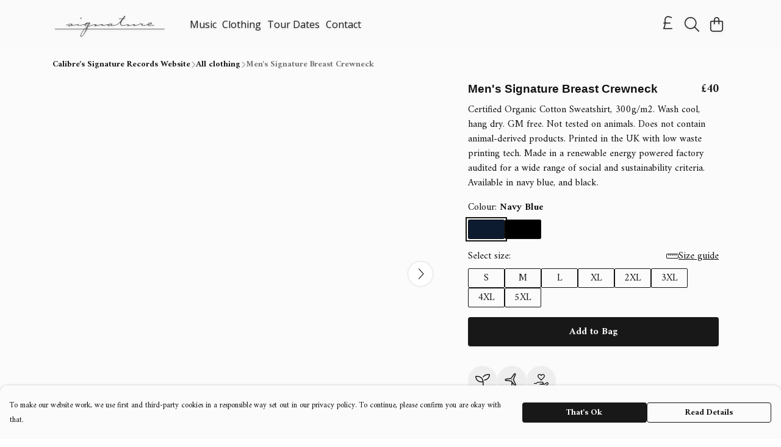

--- FILE ---
content_type: text/html
request_url: https://calibresignature.com/product/mens-signature-breast-crewneck/
body_size: 3186
content:
<!DOCTYPE html>
<html lang="en">
  <head>
    <meta charset="UTF-8">
    <meta name="viewport" content="width=device-width, initial-scale=1.0">
    <link id="apple-touch-icon" rel="apple-touch-icon" href="#">
    <script type="module" crossorigin="" src="/assets/index.b004c765.js"></script>
    <link rel="modulepreload" crossorigin="" href="/assets/vue.bccf2447.js">
    <link rel="modulepreload" crossorigin="" href="/assets/sentry.13e8e62e.js">
    <link rel="stylesheet" href="/assets/index.dca9b00c.css">
  <link rel="manifest" href="/manifest.webmanifest"><title>Men's Signature Breast Crewneck</title><link crossorigin="" href="https://fonts.gstatic.com" rel="preconnect"><link href="https://images.teemill.com" rel="preconnect"><link as="fetch" href="https://calibresignature.com/omnis/v3/frontend/248504/getStoreCoreData/json/" rel="preload"><link as="fetch" href="/omnis/v3/division/248504/products/mens-signature-breast-crewneck/" rel="preload"><link as="fetch" href="/omnis/v3/division/248504/products/mens-signature-breast-crewneck/stock/" rel="preload"><link fetchpriority="high" as="image" imagesizes="(max-width: 768px) 100vw, 1080px" imagesrcset="https://images.podos.io/hagtvd3wbloqpxb2z9m9r0ok3fgpa54wdzfby7v56smyx3xi.png.webp?w=640&h=640&v=2 640w, https://images.podos.io/hagtvd3wbloqpxb2z9m9r0ok3fgpa54wdzfby7v56smyx3xi.png.webp?w=1080&h=1080&v=2 1080w" href="https://images.podos.io/hagtvd3wbloqpxb2z9m9r0ok3fgpa54wdzfby7v56smyx3xi.png.webp?w=1080&h=1080&v=2" rel="preload"><link data-vue-meta="1" href="https://calibresignature.com/product/mens-signature-breast-crewneck/" rel="canonical"><link rel="modulepreload" crossorigin="" href="/assets/ProductPage.a08b7c1f.js"><link rel="preload" as="style" href="/assets/ProductPage.d578e97d.css"><link rel="modulepreload" crossorigin="" href="/assets/index.cf8d9f27.js"><link rel="modulepreload" crossorigin="" href="/assets/AddToCartPopup.ca4bfa98.js"><link rel="modulepreload" crossorigin="" href="/assets/faCheck.058fbfd3.js"><link rel="modulepreload" crossorigin="" href="/assets/ProductReviewPopup.vue_vue_type_script_setup_true_lang.21fd2886.js"><link rel="modulepreload" crossorigin="" href="/assets/index.6843de5e.js"><link rel="modulepreload" crossorigin="" href="/assets/faImages.bb326bf1.js"><link rel="modulepreload" crossorigin="" href="/assets/SizeChartPopup.df60ac7a.js"><link rel="preload" as="style" href="/assets/SizeChartPopup.92291e53.css"><link rel="modulepreload" crossorigin="" href="/assets/startCase.898593a0.js"><link rel="modulepreload" crossorigin="" href="/assets/faThumbsUp.cd1c0eda.js"><link rel="modulepreload" crossorigin="" href="/assets/faTruckFast.a5b04e70.js"><link rel="modulepreload" crossorigin="" href="/assets/faTruckFast.dbc889a3.js"><link rel="modulepreload" crossorigin="" href="/assets/faClock.6c7285c7.js"><link rel="modulepreload" crossorigin="" href="/assets/faRulerHorizontal.92c8d2b8.js"><link rel="modulepreload" crossorigin="" href="/assets/faPaintbrush.b325bfb4.js"><link rel="modulepreload" crossorigin="" href="/assets/ProductStock.0609ff50.js"><link rel="preload" as="style" href="/assets/ProductStock.e62963f7.css"><link rel="modulepreload" crossorigin="" href="/assets/faInfoCircle.cde08931.js"><link rel="modulepreload" crossorigin="" href="/assets/EcoIcons.73f8d24e.js"><link rel="modulepreload" crossorigin="" href="/assets/faSync.62ad4b25.js"><link rel="modulepreload" crossorigin="" href="/assets/faComment.204ac276.js"><link rel="modulepreload" crossorigin="" href="/assets/faChevronUp.04cb1333.js"><link rel="modulepreload" crossorigin="" href="/assets/ProductImageCarousel.8702e98c.js"><link rel="preload" as="style" href="/assets/ProductImageCarousel.04a3cc9e.css"><link rel="modulepreload" crossorigin="" href="/assets/faMicrochipAi.5660f26c.js"><link rel="modulepreload" crossorigin="" href="/assets/store.55f76591.js"><link rel="modulepreload" crossorigin="" href="/assets/logger.e623d9e8.js"><link rel="modulepreload" crossorigin="" href="/assets/productProvider.21d74806.js"><link rel="modulepreload" crossorigin="" href="/assets/confirm-leave-mixin.5750823c.js"><script>window.division_key = '248504';</script><meta data-vue-meta="1" vmid="author" content="Men's Signature Breast Crewneck" name="author"><meta data-vue-meta="1" vmid="url" content="https://calibresignature.com/product/mens-signature-breast-crewneck/" name="url"><meta data-vue-meta="1" vmid="description" content="Certified Organic Cotton Sweatshirt, 300g/m2. Wash cool, hang dry. GM free. Not tested on animals. Does not contain animal-derived products. Printed i..." name="description"><meta data-vue-meta="1" vmid="og:type" content="website" property="og:type"><meta data-vue-meta="1" vmid="og:url" content="https://calibresignature.com/product/mens-signature-breast-crewneck/" property="og:url"><meta data-vue-meta="1" vmid="og:title" content="Men's Signature Breast Crewneck" property="og:title"><meta data-vue-meta="1" vmid="og:description" content="Certified Organic Cotton Sweatshirt, 300g/m2. Wash cool, hang dry. GM free. Not tested on animals. Does not contain animal-derived products. Printed i..." property="og:description"><meta data-vue-meta="1" vmid="og:image" content="https://images.podos.io/hagtvd3wbloqpxb2z9m9r0ok3fgpa54wdzfby7v56smyx3xi.png" property="og:image"><meta vmid="og:site_name" content="Calibre Signature Store" property="og:site_name"><meta data-vue-meta="1" vmid="twitter:card" content="photo" property="twitter:card"><meta data-vue-meta="1" vmid="twitter:description" content="Certified Organic Cotton Sweatshirt, 300g/m2. Wash cool, hang dry. GM free. Not tested on animals. Does not contain animal-derived products. Printed i..." property="twitter:description"><meta data-vue-meta="1" vmid="twitter:title" content="Men's Signature Breast Crewneck" property="twitter:title"><meta data-vue-meta="1" vmid="twitter:image" content="https://images.podos.io/hagtvd3wbloqpxb2z9m9r0ok3fgpa54wdzfby7v56smyx3xi.png" property="twitter:image"><meta vmid="apple-mobile-web-app-capable" content="yes" property="apple-mobile-web-app-capable"><meta vmid="apple-mobile-web-app-status-bar-style" content="black" property="apple-mobile-web-app-status-bar-style"><meta vmid="apple-mobile-web-app-title" content="Calibre Signature Store" property="apple-mobile-web-app-title"><style>@font-face {
  font-family: "Open Sans Fallback: Arial";
  src: local('Arial');
  ascent-override: 101.1768%;
  descent-override: 27.7323%;
  size-adjust: 105.6416%;
}
@font-face {
  font-family: "Open Sans Fallback: Roboto";
  src: local('Roboto');
  ascent-override: 101.2887%;
  descent-override: 27.763%;
  size-adjust: 105.5249%;
}@font-face {
  font-family: "Arimo Fallback: Arial";
  src: local('Arial');
  ascent-override: 90.5273%;
  descent-override: 21.1914%;
  line-gap-override: 3.2715%;
}
@font-face {
  font-family: "Arimo Fallback: Roboto";
  src: local('Roboto');
  ascent-override: 90.6275%;
  descent-override: 21.2148%;
  line-gap-override: 3.2751%;
  size-adjust: 99.8895%;
}@font-face {
  font-family: "Amiri Fallback: Times New Roman";
  src: local('Times New Roman');
  ascent-override: 112.0923%;
  descent-override: 63.2265%;
  size-adjust: 100.2745%;
}
@font-face {
  font-family: "Amiri Fallback: Roboto";
  src: local('Roboto');
  ascent-override: 123.8627%;
  descent-override: 69.8656%;
  size-adjust: 90.7456%;
}</style></head>

  <body>
    <div id="app"></div>
    
  <noscript><iframe src="https://www.googletagmanager.com/ns.html?id=GTM-MH6RJHM" height="0" width="0" style="display:none;visibility:hidden"></iframe></noscript><noscript>This site relies on JavaScript to do awesome things, please enable it in your browser</noscript></body>
  <script>
    (() => {
      /**
       * Disable the default browser prompt for PWA installation
       * @see https://developer.mozilla.org/en-US/docs/Web/API/BeforeInstallPromptEvent
       */
      window.addEventListener('beforeinstallprompt', event => {
        event.preventDefault();
      });

      var activeWorker = navigator.serviceWorker?.controller;
      var appVersion = window.localStorage.getItem('appVersion');
      var validVersion = 'v1';

      if (!activeWorker) {
        window.localStorage.setItem('appVersion', validVersion);

        return;
      }

      if (!appVersion || appVersion !== validVersion) {
        window.localStorage.setItem('appVersion', validVersion);

        if (navigator.serviceWorker) {
          navigator.serviceWorker
            .getRegistrations()
            .then(function (registrations) {
              var promises = [];

              registrations.forEach(registration => {
                promises.push(registration.unregister());
              });

              if (window.caches) {
                caches.keys().then(cachedFiles => {
                  cachedFiles.forEach(cache => {
                    promises.push(caches.delete(cache));
                  });
                });
              }

              Promise.all(promises).then(function () {
                console.log('Reload Window: Index');
                window.location.reload();
              });
            });
        }
      }
    })();
  </script>
</html>


--- FILE ---
content_type: text/javascript
request_url: https://calibresignature.com/assets/ProductReviewPopup.vue_vue_type_script_setup_true_lang.21fd2886.js
body_size: 1510
content:
import{p as q,r as v,e as A,ab as B,J as a,t as _,R as x,Q as o,O as b,Z as E,P as s,u as p,M as F,z as I}from"./vue.bccf2447.js";import{F as N}from"./index.6843de5e.js";import{v as U,cf as Y,ae as D,h as J,ab as f,o as L}from"./index.b004c765.js";import{f as M}from"./faImages.bb326bf1.js";const O={class:"mb-4 max-w-sm"},K=q({__name:"ProductReviewPopup",props:{product:null,maxAttachments:{default:4},customerHash:null},emits:["close","submitted"],setup(l,{emit:g}){const d=l,y=v([{text:"5 Stars",value:"5"},{text:"4 Stars",value:"4"},{text:"3 Stars",value:"3"},{text:"2 Stars",value:"2"},{text:"1 Star",value:"1"}]),e=A({rating:void 0,name:void 0,email:void 0,review:void 0,images:void 0}),k=B(),r=v(!1),m=v(),S=()=>{var i;r.value||!((i=m.value)!=null&&i.recaptcha)||(k.getters["forms/product-review/isValid"]?(r.value=!0,m.value.recaptcha.ifHuman(t=>{D.post(J("/omnis/v3/frontend/product/submitProductReview/"),{productId:d.product.id,rating:e.rating,customerHash:d.customerHash,name:e.name,email:e.email,message:e.review,images:e.images,v3captchaToken:t.v3Token,v2captchaToken:t.v2Token}).success(()=>{f("Thank you for your review"),g("submitted",{product:d.product,review:e}),h(),L.close("share-review-popup")}).oops().validation().finally(()=>{var u,c;(c=(u=m.value)==null?void 0:u.recaptcha)==null||c.reload(),r.value=!1})}).ifBot(()=>{r.value=!1})):f("Please fill out the review form"))},C=({name:i,value:t})=>{e[i]=t},R=()=>{f.error("Sorry, we currently only support the upload of jpg, jpeg and png images.")},h=()=>{e.rating=void 0,e.name=void 0,e.email=void 0,e.review=void 0,e.images=void 0},T=()=>{h(),g("close")};return(i,t)=>{const u=a("tml-image"),c=a("tml-placeholder"),V=a("tml-sortable-list"),z=a("tml-uploader"),H=a("tml-button"),P=a("tml-new-popup");return _(),x(P,{name:"share-review-popup",title:"Love it?",layout:"standard",size:"normal",height:"auto",fill:!1,"disable-route-changes":"",onClose:T},{content:o(()=>[b("p",O," Tell us how you feel about your "+E(l.product.name)+". ",1),s(p(N),{name:"product-review",value:e,fields:{rating:{type:"dropdown",options:y.value,rules:{required:!0}},name:{type:"text",label:"Your name",rules:{required:!0}},email:{when:!l.customerHash,type:"text",label:"Your email",rules:{required:!0,email:!0}},review:{type:"textarea",rules:{required:!0}},images:"custom"},onSet:C},{images:o(()=>[s(z,{modelValue:e.images,"onUpdate:modelValue":t[0]||(t[0]=n=>e.images=n),accept:["image/jpg","image/jpeg","image/png"],multiple:!1,"max-file-size":5e6,"listen-for-global-paste-events":"",onWrongFileType:R},{default:o(({fileBag:n,triggerUploader:j})=>[b("div",{class:I({"px-4":n.length})},[s(V,{items:n,max:l.maxAttachments,"item-class-list":n.length?"flex-1 mr-1":p(U).isSmaller("md")?"col-6":"col-3","allow-delete":""},{cell:o(w=>[s(u,{src:w.item.src,alt:w.item.name,ratio:1},null,8,["src","alt"])]),appendable:o(()=>[!e.images||e.images.length<l.maxAttachments?(_(),x(c,{key:0,icon:p(M.faImages),"aspect-ratio":1,onClick:j},null,8,["icon","onClick"])):F("",!0)]),_:2},1032,["items","max","item-class-list"])],2)]),_:1},8,["modelValue"])]),_:1},8,["value","fields"]),s(p(Y),{ref_key:"recaptchaElm",ref:m,action:"subdomains/review"},null,512)]),footer:o(()=>[s(H,{class:"mt-4",primary:"",loading:r.value,href:"#",text:"Submit Review",onClick:S},null,8,["loading"])]),_:1})}}});export{K as _};
//# sourceMappingURL=ProductReviewPopup.vue_vue_type_script_setup_true_lang.21fd2886.js.map


--- FILE ---
content_type: text/javascript
request_url: https://calibresignature.com/assets/TmlProductPrice.83189547.js
body_size: 603
content:
import i from"./TmlCurrency.891c2f20.js";import{J as o,t,x as a,O as l,P as u,z as s,R as d,M as n,Z as m}from"./vue.bccf2447.js";import{_ as P,g as _,O as y}from"./index.b004c765.js";import"./useCurrency.ec7c02f8.js";import"./sentry.13e8e62e.js";const p={name:"TmlProductPrice",components:{TmlCurrency:i},props:{price:{required:!0,type:Number},salePrice:{required:!1,type:Number},showPercentage:{required:!1,type:Boolean},stackOnMobile:{type:Boolean,default:!0}},computed:{bundleSavePercentage(){return this.showPercentage&&this.salePrice&&this.salePrice<this.price?`${100-Math.round(this.salePrice/this.price*100)}%`:!1},isDirectPaymentProcessor(){return _().getter("paymentProcessorType")==="direct"},noRoundingOnPrice(){return this.isDirectPaymentProcessor&&this.price%1!==0},noRoundingOnSalePrice(){return this.isDirectPaymentProcessor&&this.salePrice%1!==0}},methods:{maxDevice:y}},g={class:"tml-product-price"},h={key:1,class:"block text-right"};function v(f,k,e,b,x,r){const c=o("tml-currency");return t(),a("div",g,[l("span",{class:s({strike:e.salePrice&&e.salePrice<e.price})},[u(c,{class:"standard-price",value:e.price,"no-rounding":r.noRoundingOnPrice,primary:""},null,8,["value","no-rounding"])],2),e.salePrice&&e.salePrice<e.price?(t(),d(c,{key:0,class:s(["sale-price ml-1",{block:r.maxDevice("md")&&e.stackOnMobile}]),value:e.salePrice,"no-rounding":r.noRoundingOnSalePrice,primary:""},null,8,["class","value","no-rounding"])):n("",!0),r.bundleSavePercentage?(t(),a("small",h," Save "+m(r.bundleSavePercentage),1)):n("",!0)])}const R=P(p,[["render",v],["__scopeId","data-v-d99224ee"]]);export{R as default};
//# sourceMappingURL=TmlProductPrice.83189547.js.map
